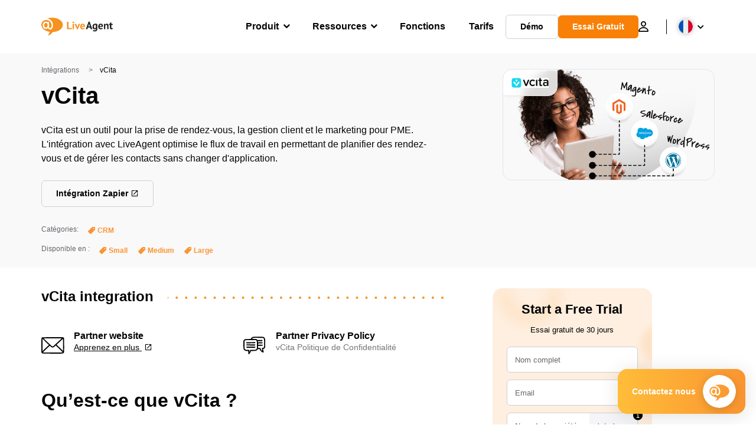

--- FILE ---
content_type: application/x-javascript; charset=utf-8
request_url: https://www.liveagent.fr/app/themes/liveagent/assets/dist/filterMenu.min.js?ver=1.25.127
body_size: -741
content:
const FilterMenus=document.querySelectorAll(".FilterMenu, .DropDownMenu");if(FilterMenus.length>0){FilterMenus.forEach((s=>{const i="scrollbar-visible",n=s.classList.contains("DropDownMenu")?"DropDownMenu":"FilterMenu",c=s.querySelector(`.${n}__title`),l=s.querySelector(`.${n}__items`),a=s.querySelector(`.${n}__items--inn`),o=s.classList.contains("isSingleSelect"),r=()=>{l.classList.contains("visible")&&(s.classList.remove("active"),l.classList.remove("visible"),c.classList.remove("active"),setTimeout((()=>{l.classList.remove("active"),l.classList.remove(i)}),200),s.dispatchEvent(e))};if(c.addEventListener("click",(()=>{l.classList.contains("active")||(s.classList.add("active"),c.classList.add("active"),l.classList.add("active"),setTimeout((()=>{var e;l.classList.add("visible"),(e=a).scrollHeight>e.clientHeight&&l.classList.add(i)}),200),s.dispatchEvent(t)),r()})),document.addEventListener("click",(e=>{e.target.closest(`.${n}__item`)||(e.stopPropagation(),r())})),o){const e=e=>{if(e){const t=c.querySelector("span");if(t)return void(t.textContent=e);c.textContent=e}};l.querySelectorAll("input.filter-item").forEach((t=>{t.addEventListener("change",(t=>{e(t.target.dataset.title),r()}))}))}}));const e=new CustomEvent("closedFilterMenu"),t=new CustomEvent("openedFilterMenu")}